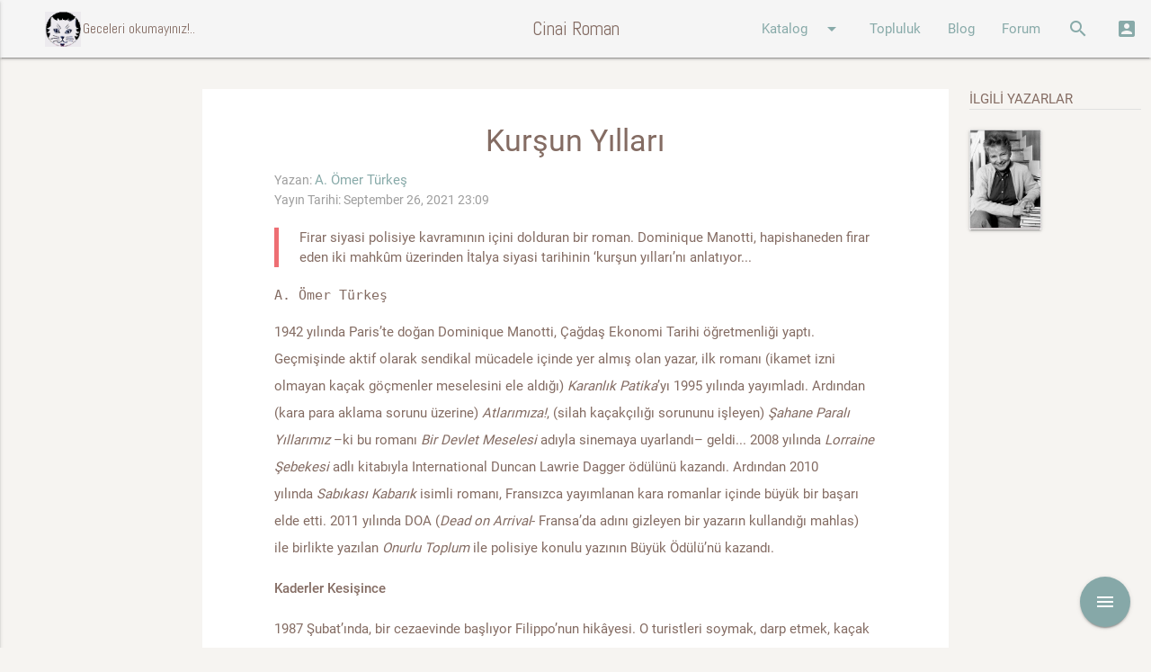

--- FILE ---
content_type: text/html; charset=utf-8
request_url: https://cinairoman.com/posts/2576
body_size: 11097
content:
<!DOCTYPE html>
<html>
  <head>
    <meta http-equiv="Content-Type" content="text/html; charset=UTF-8"/>
    <meta name="viewport" content="width=device-width, initial-scale=1"/>
    <title>Cinairoman.com</title>
    <meta name="csrf-param" content="authenticity_token" />
<meta name="csrf-token" content="yhLiXD2yl0V2/5uuC7C1bX2Z749lhnJ/feiswqHS+qWlDPT1hdEZ8xfPSRtuyWU79/NMkC15wbt/bMTI3nEk9w==" />


    <link rel="stylesheet" href="https://maxcdn.bootstrapcdn.com/font-awesome/latest/css/font-awesome.min.css">
    <link rel="stylesheet" type="text/css" href="https://fonts.googleapis.com/css?family=Abel" />
    <link rel="stylesheet" href="https://fonts.googleapis.com/icon?family=Material+Icons">
    <link rel="stylesheet" media="all" href="/assets/application-51c2f6c5d08d98dbce223ffcbb031d9a4a37ed8b76bc2c2c2fecdd50114e4257.css" data-turbolinks-track="reload" />

    <script src="/assets/application-607a066a90edd6dde3bc53817b7d036908b2a67502c40cdf61fc0d10e37d8b07.js" data-turbolinks-track="reload"></script>

    <script src="/assets/tinymce-577b19d25a9c3411b1933f67397a44f2a42ab845fa7a1552188b3a3b2a89cb6c.js" data-turbolinks-track="reload"></script>


    <script>

    function openModalSeriler() {

      $('.modal').modal({
          dismissible: true, // Modal can be dismissed by clicking outside of the modal
          opacity: .30, // Opacity of modal background
          inDuration: 500, // Transition in duration
          outDuration: 300, // Transition out duration
          startingTop: '1%', // Starting top style attribute
          endingTop: '12%', // Ending top style attribute
          }
      );
      $('#modalseriler').modal('open');
    }

    function openModalSearch() {

        $('.modal').modal();
        $('#modalsearch').modal('open');

    }
    function openModalLogin() {

      var pathname = window.location.href;
      $("#login_org_url").val(pathname);
        $('.modal').modal({
          dismissible: true, // Modal can be dismissed by clicking outside of the modal
          opacity: .30, // Opacity of modal background
          inDuration: 500, // Transition in duration
          outDuration: 300, // Transition out duration
          startingTop: '1%', // Starting top style attribute
          endingTop: '1%', // Ending top style attribute

        }
      );
        $('#modallogin').modal('open');

    }

    </script>


  </head>

  <body data-controller="posts" data-action="show" >
    <div id="fb-root"></div>
    <script>(function(d, s, id) {
      var js, fjs = d.getElementsByTagName(s)[0];
      if (d.getElementById(id)) return;
      js = d.createElement(s); js.id = id;
      js.src = 'https://connect.facebook.net/tr_TR/sdk.js#xfbml=1&version=v2.12&appId=1633909186698445&autoLogAppEvents=1';
      fjs.parentNode.insertBefore(js, fjs);
      }(document, 'script', 'facebook-jssdk'));
    </script>

    <div class="navbar-fixed">
      <nav class="grey lighten-4" role="navigation">
        <div class="nav-wrapper">
          <a href="#" data-activates="nav-mobile" class="button-collapse"><i class="material-icons">menu</i></a>
          <a id="logo-container" href="/" class="brand-logo"><img width="40" class="icon hide-on-med-and-down" src="/images/akba.gif" alt=""><div class="brand-txt hide-on-med-and-down">ccccci Geceleri okumayınız!..</div></a>
          <a id="logo-container" href="/" class="brand-logo center">Cinai Roman</a>
          <ul class="right hide-on-med-and-down">
            <li><a class="dropdown-button" href="#!" data-activates="ddKatalog">Katalog<i class="material-icons right">arrow_drop_down</i></a></li>
            <li><a href="/community/index">Topluluk</a></li>
            <li><a href="/posts">Blog</a></li>
            <li><a href="/topics">Forum</a></li>
            <li><a href="" onclick="openModalSearch(); return false;"><i class="material-icons">search</i></a></li>
            <li><a href="" onclick="openModalLogin();  return false;"><i class="material-icons">account_box</i></a></li>
          </ul>
          <ul class="side-nav" id="nav-mobile">
            <li><div class="user-view">
                  <div class="background teal">
                  </div>
                  <a href="/"><img class="circle" src="/images/akba.gif"></a>
                  <a href="/"><span class="white-text">Geceleri Okumayınız!...</span></a>
                </div>
              </li>
            <li><a href="/book_prints">Kitaplar</a></li>
            <li><a href="/writers">Yazarlar</a></li>
            <li><a href="/characters">Karakterler</a></li>
            <li><a href="/publishers">Yayınevleri</a></li>
            <li><a href="/community/index">Topluluk</a></li>
            <li><a href="/posts">Blog</a></li>
            <li><a href="/topics">Forum</a></li>
            <li><a href="" onclick="openModalSearch(); return false;"><i class="material-icons">search</i>Arama Yap</a></li>
            <li><a href="" onclick="openModalLogin();  return false;"><i class="material-icons">account_box</i>Giriş</a></li>
          </ul>
          <ul id="ddAdmin" class="dropdown-content  lime lighten-4">
            <li><a href="/galleries">Galeri</a></li>
            <li><a href="/books">Kitaplar</a></li>
            <li><a href="/users">Kullanıcılar</a></li>
            <li><a href="/quotes">Özlü Sözler</a></li>
            <li><a href="/characters">Karakterler</a></li>
            <li><a href="/lists">Listeler</a></li>
            <li><a href="/categories">Yazar Kategorileri</a></li>
            <li><a href="/list_categories">Liste Kategorileri</a></li>
            <li><a href="/blog_categories">Blog Kategorileri</a></li>
            <li><a href="/forum_categories">Forum Kategorileri</a></li>
          </ul>
          <ul id="ddKatalog" class="dropdown-content lime alcaramel">
            <li><a href="/book_prints">Kitaplar</a></li>
            <li><a href="/writers">Yazarlar</a></li>
            <li><a href="/characters">Karakterler</a></li>
            <li><a href="/publishers">Yayınevleri</a></li>
          </ul>
        </div>
      </nav>
      <div id="modallogin" class="modal">
        <div class="modal-content">
          <div class="section">
  <div class="row">
    <div class="col s12 center">
      <h4>Cinairoman Üye Girişi</h4>
    </div>
  </div>
  <div class="row">
  <!--  <div class="col l6 s12 center-align">
      <h6 class="center-align" >Sosyal medya ile giriş yap</h6>
      <p/>
      <div class="fb-login-button" data-max-rows="1" data-size="medium" data-button-type="continue_with" data-show-faces="false" data-auto-logout-link="false" data-use-continue-as="true"></div>
      <p />
      <button width="400px" class="btn-large btn-login light-blue darken-1 waves-effect waves-light" type="submit" name="action">Twitter Login</button>
    </div> -->
    <div class="col l3 show-on-medium-and-up">
    </div>
    <div class="col l6 s12 center-align">
      <div class="divider hide-on-med-and-up"></div>
      <div class="row center-align">
        <h6>Cinairoman üyeliği ile giriş yap</h6>
      </div>
      <div id="login">
        <form action="/main/attempt_login" accept-charset="UTF-8" method="post"><input name="utf8" type="hidden" value="&#x2713;" /><input type="hidden" name="authenticity_token" value="z0rwgzJVrFwU6M+QyelQC7HUOb08ADVLbdsbE6LUa+Q9Bhsu1dAOH8H7ZHeSRE4lwB7bX+ppXkg4Ui8EhYqjjw==" />
          <div class="row">
            <div class="col s12">
              <div class="input-field">
                <input type="hidden" name="login_org_url" id="login_org_url" />
              </div>
              <div class="input-field">
                <input type="email" name="email" id="email" class="validate" />
                <label for="email" data-error="wrong" data-success="right">Email</label>
              </div>
              <div class="input-field">
                <input id="password" type="password" class="validate" name="password">
                <label for="password">Şifre</label>
              </div>
              <div class="row">
                <div class="col s6 left align hidden">
                  <input type="checkbox" name="cache_login" id="cache_login" value="1" />
                  <label for="cache_login">Beni hatırla</label>
                </div>
                <div class="col s12 left align">
                  <a href="/main/register">Yeni üyelik oluştur</a>
                </div>
              </div>
              <div class="input-field center-align">
                 <button class="btn light-blue darken-1 waves-effect waves-light" type="submit" name="action">Giriş</button>
              </div>
            </div>
          </div>
</form>      </div>
    </div>
    <div class="col l3 show-on-medium-and-up">
    </div>
  </div>
</div>

        </div>
      </div>

      <div id="modalsearch" class="modal bottom-sheet">
        <div class="modal-content">
          <div class="container">
            <div class="row">
              <div class="col s12">
                <ul class="tabs">
                  <li class="tab col s3"><a href="#kitap">KİTAP ARA</a></li>
                  <li class="tab col s3"><a href="#yazar">YAZAR ARA</a></li>
                  <li class="tab col s3"><a href="#blog">BLOGDA ARA</a></li>
                  <li class="tab col s3"><a href="#forum">FORUMDA ARA</a></li>
                </ul>
              </div>
              <div id="kitap" class="col s12">
                  <div class="col l3 .hide-on-med-and-down">
                  </div>
                  <form action="/book_prints/search" accept-charset="UTF-8" method="get"><input name="utf8" type="hidden" value="&#x2713;" />
                    <div class="col l9 s12">
                      <div class="row">
                        <div class="input-field col s4">
                          <input type="text" name="k_kitap_adi" id="k_kitap_adi" class="validate" />
                          <label for="k_kitap_adi">Kitap adı</label>
                        </div>
                        <div class="input-field col s4">
                          <input type="text" name="k_yazar_adi" id="k_yazar_adi" class="validate" />
                          <label for="k_yazar_adi">Yazar adı</label>
                        </div>
                      </div>
                      <div class="row">
                        <div class="input-field col s4">
                          <input type="text" name="k_yayinevi" id="k_yayinevi" class="validate" />
                          <label for="k_yayinevi">Yayınevi</label>
                        </div>
                        <div class="input-field col s4">
                          <input type="text" name="k_tanimi" id="k_tanimi" class="validate" />
                          <label for="k_tanimi">Kitap Tanımı</label>
                        </div>
                        <div class="input-field col s4 right-align">
                            <button class="btn light-blue darken-1 waves-effect waves-light" type="submit" name="action">Ara</button>
                        </div>
                      </div>
                    </div>
</form>              </div>
              <div id="yazar" class="col s12">
                  <div class="col l3 .hide-on-med-and-down">
                  </div>
                  <form action="/writers/search" accept-charset="UTF-8" method="get"><input name="utf8" type="hidden" value="&#x2713;" />
                    <div class="col l9 s12">
                      <div class="row">
                        <div class="input-field col s6">
                          <input type="text" name="yazar_adi" id="yazar_adi" class="validate" />
                          <label for="yazar_adi">Yazar adı</label>
                        </div>
                        <div class="input-field col s6">
                          <select name="category" id="category">
  <option value="" selected>Kategori seçiniz</option>
    <option value="2">Kurgu</option>
    <option value="3">Bilimkurgu</option>
    <option value="4">Casusluk</option>
    <option value="7">Dedektif Kurgusu</option>
    <option value="8">Romantik Gerilim</option>
    <option value="9">Fantastik Kurgu</option>
    <option value="11">Gerçek Suç</option>
    <option value="12">Gerilim</option>
    <option value="13">Gotik Gerilim</option>
    <option value="15">Sert Dedektif</option>
    <option value="17">İnceleme</option>
    <option value="18">Kara Roman</option>
    <option value="19">Kapalı Oda</option>
    <option value="21">Kim Yaptı</option>
    <option value="23">Klasik Polisiye</option>
    <option value="24">Korku</option>
    <option value="25">Korku - Gerilim</option>
    <option value="27">Aksiyon - Macera</option>
    <option value="28">Mahkeme Polisiyeleri</option>
    <option value="29">Adli Tıp</option>
    <option value="30">Mizahi Polisiye</option>
    <option value="31">Polis Prosedür</option>
    <option value="32">Polisiye</option>
    <option value="33">Psikolojik Gerilim</option>
    <option value="34">Pulp</option>
    <option value="39">Tarihi Polisiye</option>
    <option value="41">Tekno Gerilim</option>
    <option value="43">Siyasi Polisiye</option>
    <option value="44">Genç - Çocuk</option>
    <option value="45">Domestik Gerilim</option>
</select>
<label>Kategori</label>

                        </div>
                      </div>
                      <div class="row">
                        <div class="input-field col s6">
                          <input type="text" name="tanimi" id="tanimi" class="validate" />
                          <label for="tanimi">Tanımında Ara</label>
                        </div>
                        <div class="input-field col s6 right-align">
                            <button class="btn light-blue darken-1 waves-effect waves-light" type="submit" name="action">Ara</button>
                        </div>
                      </div>
                    </div>
</form>              </div>
              <div id="blog" class="col s12">
                <div class="col l3 .hide-on-med-and-down">
                </div>
                <form action="/posts/search" accept-charset="UTF-8" method="get"><input name="utf8" type="hidden" value="&#x2713;" />
                  <div class="col l9 s12">
                    <div class="row">
                      <div class="input-field col s6">
                        <input type="text" name="p_content" id="p_content" class="validate" />
                        <label for="p_content">Blog İçeriği</label>
                      </div>
                      <div class="input-field col s6">
                        <select name="category" id="category">
  <option value="" selected>Kategori seçiniz</option>
    <option value="1">Beyaz Perdede Siyah Gölgeler </option>
    <option value="2">Bağlantılar</option>
    <option value="3">Makaleler</option>
    <option value="4">Onparalık Romanlar</option>
    <option value="5">Çizgiroman</option>
    <option value="6">Öyküler</option>
    <option value="7">Polisiye ve Yemek</option>
    <option value="8">Ödüller ve Listeler</option>
    <option value="9">İlk Okudukları Polisiye</option>
    <option value="26">A. Ömer Türkeş Yazıları</option>
    <option value="30">Sevin Okyay Yazıları</option>
    <option value="37">Bekir Karaoğlu Yazıları</option>
    <option value="41">Haberler</option>
    <option value="42">Tozlu Raflar</option>
    <option value="43">Erol Üyepazarcı Yazıları</option>
    <option value="45">Söyleşiler</option>
    <option value="52">Satır Arası</option>
    <option value="53">Ahmet Ümit Yazıları</option>
    <option value="60">Levent Cantek Yazıları</option>
    <option value="63">Cinai Alıntılar</option>
    <option value="64">Sınavlar</option>
    <option value="82">Kara Dizi</option>
    <option value="84">Kara Notlar</option>
    <option value="85">Seval Şahin Yazıları</option>
    <option value="86">Tarihte Bugün</option>
    <option value="87">Suç Edebiyatının Divaları</option>
</select>
<label>Kategori</label>

                      </div>
                    </div>
                    <div class="row">
                      <div class="input-field col s6 right-align">
                          <button class="btn light-blue darken-1 waves-effect waves-light" type="submit" name="action">Ara</button>
                      </div>
                    </div>
                  </div>
</form>              </div>
              <div id="forum" class="col s12">
                <div class="col l3 .hide-on-med-and-down">
                </div>
                <form action="/topics/search" accept-charset="UTF-8" method="get"><input name="utf8" type="hidden" value="&#x2713;" />
                  <div class="col l9 s12">
                    <div class="row">
                      <div class="input-field col s6">
                        <input type="text" name="f_content" id="f_content" class="validate" />
                        <label for="f_content">Forum İçeriği</label>
                      </div>
                      <div class="input-field col s6">
                        <input type="text" name="f_comment" id="f_comment" class="validate" />
                        <label for="f_comment">Yorum içeriği</label>
                      </div>
                    </div>
                    <div class="row">
                      <div class="input-field col s6">
                        <select name="category" id="category">
  <option value="" selected>Kategori seçiniz</option>
    <option value="1">Öneriler</option>
    <option value="2">Kitap Yorumları</option>
    <option value="3">Cinai Film Önerileri</option>
    <option value="4">Makaleler</option>
    <option value="5">Karakter Yorumları</option>
    <option value="6">Cinai Haberler</option>
    <option value="7">Altın Çağ</option>
    <option value="8">Polisiye Terimler Sözlüğü</option>
</select>
<label>Kategori</label>

                      </div>
                      <div class="input-field col s6 right-align">
                          <button class="btn light-blue darken-1 waves-effect waves-light" type="submit" name="action">Ara</button>
                      </div>
                    </div>
                  </div>
</form>              </div>
            </div>
          </div>
        </div>
      </div>


    </div>

<p id="notice"></p>
<div class="row">
  <div class="fixed-action-btn">
    <a class="btn-floating btn-large red">
      <i class="large material-icons">menu</i>
    </a>
    <ul>
      <li>
        <div class="" id="add_fav">
        <span class="mobile-fab-tip">Favorilerime Ekle</span>
        <a class="btn-floating pink tooltipped addfav" data-refmodel_type="Post" data-refmodel_id="2576" data-position="left" data-delay="5" data-tooltip="Favorilerime Ekle" href="">
            <i class="material-icons">favorite_border</i>
</a>        </div>
        <div class="hidden" id="remove_fav">
        <span class="mobile-fab-tip">Favorilerimden Çıkart</span>
        <a class="btn-floating grey tooltipped remfav" data-refmodel_type="Post" data-refmodel_id="2576" data-position="left" data-delay="5" data-tooltip="Favorilerimden Çıkart" href="">
            <i class="material-icons">favorite_border</i>
</a>        </div>
      </li>
    </ul>
  </div>
</div>

  <div class="row">
    <div class="col l2 hide-on-med-and-down">
    </div>
    <div class="col l8 m8 s12">
      <div class="row white">
        <div class="col l1 hide-on-med-and-down">
        </div>
        <div class="col l10 m12 s12">
          <div class="row">
            <br>
            <h4 class="center-align">Kurşun Yılları</h4>
            <span class="book_label">Yazan: </span><a href="/users/1658">A. Ömer Türkeş</a><br/>
            <span class="book_label">Yayın Tarihi: September 26, 2021 23:09</span><br/>
            <p>
            <blockquote>Firar siyasi polisiye kavramının i&ccedil;ini dolduran bir roman. Dominique Manotti, hapishaneden firar eden iki mahk&ucirc;m &uuml;zerinden İtalya siyasi tarihinin &lsquo;kurşun yılları&rsquo;nı anlatıyor...</blockquote>
<pre>A. &Ouml;mer T&uuml;rkeş</pre>
<p>1942 yılında Paris&rsquo;te doğan Dominique Manotti, &Ccedil;ağdaş Ekonomi Tarihi &ouml;ğretmenliği yaptı. Ge&ccedil;mişinde aktif olarak sendikal m&uuml;cadele i&ccedil;inde yer almış olan yazar, ilk romanı (ikamet izni olmayan ka&ccedil;ak g&ouml;&ccedil;menler meselesini ele aldığı)&nbsp;<em>Karanlık Patika</em>&rsquo;yı 1995 yılında yayımladı. Ardından (kara para aklama sorunu &uuml;zerine)&nbsp;<em>Atlarımıza!</em>, (silah ka&ccedil;ak&ccedil;ılığı sorununu işleyen)&nbsp;<em>Şahane Paralı Yıllarımız</em>&nbsp;&ndash;ki bu romanı&nbsp;<em>Bir Devlet Meselesi</em>&nbsp;adıyla sinemaya uyarlandı&ndash; geldi... 2008 yılında&nbsp;<em>Lorraine Şebekesi</em>&nbsp;adlı kitabıyla International Duncan Lawrie Dagger &ouml;d&uuml;l&uuml;n&uuml; kazandı. Ardından 2010 yılında&nbsp;<em>Sabıkası Kabarık</em>&nbsp;isimli romanı, Fransızca yayımlanan kara romanlar i&ccedil;inde b&uuml;y&uuml;k bir başarı elde etti. 2011 yılında DOA (<em>Dead on Arrival</em>- Fransa&rsquo;da adını gizleyen bir yazarın kullandığı mahlas) ile birlikte yazılan&nbsp;<em>Onurlu Toplum</em>&nbsp;ile polisiye konulu yazının B&uuml;y&uuml;k &Ouml;d&uuml;l&uuml;&rsquo;n&uuml; kazandı.</p>
<p><strong>Kaderler Kesişince</strong></p>
<p>1987 Şubat&rsquo;ında, bir cezaevinde başlıyor Filippo&rsquo;nun hik&acirc;yesi. O turistleri soymak, darp etmek, ka&ccedil;ak sigara satmak gibi ufak &ccedil;aplı su&ccedil;lardan h&uuml;k&uuml;m giymiş gen&ccedil; bir adam. Bir g&uuml;n h&uuml;cre arkadaşı Carlo&rsquo;nun ka&ccedil;ışına tanık olur ve ansızın verdiği kararla Carlo&rsquo;nun peşine takılıverir. Carlo, 70&rsquo;li yıllarda silahlı m&uuml;cadeleye katılmış, hareketin &ouml;nemli isimlerinden birisi haline gelmiş ve ter&ouml;r su&ccedil;undan mahk&ucirc;m edilmiş bir devrimci. Filippo, hayat hik&acirc;yesini dinlediği Carlo&rsquo;ya hayranlık duyuyor. Niyeti onun peşinden gitmek. Ancak ka&ccedil;ış ger&ccedil;ekleştikten sonra Carlo yanına almıyor Filippo&rsquo;yu. Eline Fransa&rsquo;daki sevgilisine yazdığı bir mektup verip kendi yoluna gidiyor.&nbsp;<img src="https://cdn.oggito.com/images/full/2018/5/manotti.jpg" alt="" />&nbsp;Yalnız başına kalan Filippo ne yapacağına karar vermekte zorlanırken okuduğu bir gazete haberiyle sarsılacaktır. Zira Carlo&rsquo;nun bir banka soygunu sırasında &ccedil;atışmaya girdiği ve &ouml;ld&uuml;r&uuml;ld&uuml;ğ&uuml; yazılıdır gazete haberinde. Polisin kendisini de bu olayla ilişkilendireceğinden korkan Filippo İtalya&rsquo;yı terk edip Paris&rsquo;e gitmeye ve Carlo&rsquo;nun karısından &ndash;Lisa&rsquo;dan&ndash; yardım almaya karar verir. Ne var ki Carlo&rsquo;nun &ouml;l&uuml;m&uuml;yle sarsılan, dahası onun bir silahlı eyleme karıştığına hi&ccedil; inanmayan Lisa, siyasetle hi&ccedil; ilişkisi olmayan Filippo&rsquo;ya kuşkuyla yaklaşacaktır. Yine de onun bir eve yerleşmesine yardım eder. Carlo&rsquo;nun &ouml;l&uuml;m&uuml;, daha doğrusu &ouml;ld&uuml;r&uuml;l&uuml;ş bi&ccedil;imi, Fransa&rsquo;daki eski arkadaşları arasında tartışmalara neden olmuştur. Kızıl Tugaylar&rsquo;ın silahlı eylemlerin &ouml;zeleştirisini yapıp yeni bir &ccedil;izgi izlemeye karar verdiği bir d&ouml;nemde Carlo&rsquo;nun başarısız soygun girişimi tepkiyle karşılanacaktır. Buna karşılık bu eylemin provokasyon olduğunu ve Carlo&rsquo;nun tuzağa d&uuml;ş&uuml;r&uuml;ld&uuml;ğ&uuml;n&uuml; savunan Lisa iddiasını kanıtlamak i&ccedil;in araştırmaya koyulur. Ama Paris&rsquo;te yeni bir hayat kurmaya &ccedil;alışan Filippo&rsquo;nun yazdığı roman işleri iyice karıştıracaktır. Zira Filippo kendisinin de i&ccedil;inde yer aldığı soyguna dair &ccedil;ok inandırıcı bir hik&acirc;ye kaleme almış, kitap yayımlanmış ve Fransız edebiyat d&uuml;nyasında ilgi de uyandırmıştır. Gerek Lisa&rsquo;nın araştırması gerek Filippo&rsquo;nun yazdıkları, olaylarda parmağı bulunan karanlık grupları harekete ge&ccedil;irecektir...</p>
<p><strong>Devrimci Polisiya ya da Yeni Kara Roman</strong>&nbsp;Bir tarafta Carlo ve arkadaşlarının 60&rsquo;lı yılların sonlarından 80&rsquo;lerin başına kadar s&uuml;ren siyasi m&uuml;cadeleleri, diğer tarafta Carlo&rsquo;nun anlattıklarından ve coşkusundan etkilenen ama aslında bu m&uuml;cadeleyi kavrayacak donanıma sahip olamayan Filippo&rsquo;nun hayat hik&acirc;yesi... Romanın bu iki ana eksenini birleştiren Dominique Manotti, bir yandan İtalya&rsquo;da 70&rsquo;li yılların b&uuml;y&uuml;k iş&ccedil;i m&uuml;cadelelerinden doğan radikal sol grupların &ouml;nce bir ara&ccedil; olarak benimsedikleri şiddeti sonra nasıl da amaca d&ouml;n&uuml;şt&uuml;rd&uuml;klerini, derin devletin tuzağına nasıl d&uuml;şt&uuml;klerini tartışırken, diğer yandan şiddetin sıradan insanlar &uuml;zerindeki etkisini tartışırken belki de en uygun t&uuml;r&uuml; se&ccedil;miş; siyasi polisiyeyi. &Ccedil;&uuml;nk&uuml; Fransız &lsquo;devrimci polisiye&rsquo;leri ya da &lsquo;yeni kara roman&rsquo; akımı tam da Dominique Manotti&rsquo;nin anlattığı d&ouml;nemin, Mayıs 68&rsquo;in ve Mayıs 68 sonrasının katıksız bir &uuml;r&uuml;n&uuml;d&uuml;r. Manchette&rsquo;in başını &ccedil;ektiği Fransız yeni kara roman akımının genel eğilimi, &ldquo;bir b&uuml;t&uuml;n olarak toplumun, devlet ve aygıtlarının, polisi ve &ouml;zel hafiyeleri de dahil olmak &uuml;zere radikal bi&ccedil;imde sorgulanmasıdır&rdquo;. Ernest Mandel&rsquo;in s&ouml;zleriyle devam edelim: &ldquo;Her zaman t&uuml;r&uuml;n başlıca karakteristiği olan şiddet artık casusluk romanlarında olduğu gibi ne her şeyden &ouml;nce su&ccedil;a y&ouml;nelik ve m&uuml;nferit ne de istisnaidir. Kategorik bi&ccedil;imde yerilen dışlanmışların ihmal edilebilir nitelikteki mini şiddetiyle karşı karşıya gelen g&uuml;ndelik kurumsal şiddettir &ndash; doğrusunu isterseniz devlet ter&ouml;rizmi.&rdquo; Mandel, bu kategoriye dahil olan yazarların, kurumsal şiddete karşı bireysel başkaldırıya dair hik&acirc;yeler anlatan &lsquo;heyecan romanları&rsquo; yazarlarından farklı olduğunun altını &ccedil;izer. Zira devlet ter&ouml;r&uuml;ne karşı bireyin ya da k&uuml;&ccedil;&uuml;k grupların başkaldırma şansının olmadığının bilincindedirler. Dominique Manotti&rsquo;nin&nbsp;<em>Firar</em>&rsquo;ı bu bilin&ccedil;le yazılmış. Polisiye kurguyu siyasetin en karanlık k&ouml;şelerini aydınlatmak i&ccedil;in b&uuml;y&uuml;k bir başarıyla kullanan Manotti, i&ccedil;inde bulunduğumuz toplumu ekonomik, sosyal ve politik bir prizmadan bakarak eleştiriyor.</p>
<p><strong>Kendi Roboskilerini Anlatırlar</strong></p>
<p>D&uuml;nya genelinde b&uuml;y&uuml;k ilgi g&ouml;ren ve saygınlığı hızla y&uuml;kselen siyasi polisiyelerin ge&ccedil;mişin kirlerini deşmek, hatırlamak, y&uuml;zleşmek konusunda &ccedil;ok &ouml;nemli bir anlatı t&uuml;r&uuml; olduğunu d&uuml;ş&uuml;n&uuml;yorum. Topluma, d&uuml;zene, d&uuml;zenin mağdur ettiği insanlara bakmasını bilen, vicdan sahibi ve &lsquo;iyi&rsquo; yazarların &uuml;rettiği bu tarz polisiyeleri mutlaka okuyun. İster bir G&uuml;ney Amerika &uuml;lkesinde yazılsın isterse Uzakdoğu&rsquo;da, anlatılan bizim hik&acirc;yemizdir. Dipnot Yayınları&rsquo;nın polisiye dizisinin danışmanlığını yapan Merih Cemal Taymaz da siyasi polisiyelerin ayırdedici &ouml;zelliklerini ve &lsquo;bizimle&rsquo; olan ilişkisini &ccedil;ok g&uuml;zel ifade etmiş: &ldquo;Hi&ccedil;bir zaman &lsquo;politik doğruluk&rsquo; peşinde değildirler. Polisiye romanlarda genellikle başvurulan, ger&ccedil;eği farklı yansıtma, saklama ve geciktirme y&ouml;ntemine rağbet etmezler. Yenilgileri anlatırlar ya da en fazla, ağır yenilgiler i&ccedil;inde kazanılmış k&uuml;&ccedil;&uuml;k zaferleri. Bizim gibidirler ve anlattıkları bizim hik&acirc;yelerimizdir. Kendi Roboski&rsquo;lerini anlatırlar bu kitaplarda. Yıllar &ouml;nce kazılmış toplu mezarlardan &ccedil;ıkardıkları kemiklerin, giysi par&ccedil;alarının, y&uuml;z&uuml;k ve sa&ccedil; tokalarının kimlere ait olduklarını bulmaya &ccedil;alışırlar. Onların da Cumartesi Anneleri vardır ve işkencede &ouml;ld&uuml;r&uuml;len kızlarının, oğullarının subaylar ve polisler tarafından ka&ccedil;ırılıp, kimlikleri değiştirilen &ccedil;ocuklarını, kendi torunlarını ararlar. Dersim&rsquo;in kayıp &ccedil;ocukları gibi. Şili&rsquo;de Kazak k&ouml;kenli bir işkenceciye de rastlarız bu kitaplarda, Fransa&rsquo;da mağrip k&ouml;kenli kom&uuml;narlara da. 16 mart bombası, Beyazıt&rsquo;tan &ouml;nce Bologna&rsquo;da patlar. &Ccedil;oğu zaman polisiye okuyacağımızı d&uuml;ş&uuml;nerek başladığımız bu kitaplarda bizim ge&ccedil;mişimize ve bug&uuml;n&uuml;m&uuml;ze &ccedil;ok benzeyen yakın tarih anlatılarıyla karşılaşırız. Ve bu d&uuml;nyada yalnız olmadığımızı anlarız.&rdquo;</p>
<p>Dominique Manotti,&nbsp;<em>Firar</em>, &Ccedil;eviren: H&uuml;seyin Saygılı, Dipnot Yayınları, 2018 230 s</p>
<p>Kaynak: https://oggito.com/icerikler/kursun-yillari/61731</p>
            <!--<blockquote>Firar siyasi polisiye kavramının i&ccedil;ini dolduran bir roman. Dominique Manotti, hapishaneden firar eden iki mahk&ucirc;m &uuml;zerinden İtalya siyasi tarihinin &lsquo;kurşun yılları&rsquo;nı anlatıyor...</blockquote>
<pre>A. &Ouml;mer T&uuml;rkeş</pre>
<p>1942 yılında Paris&rsquo;te doğan Dominique Manotti, &Ccedil;ağdaş Ekonomi Tarihi &ouml;ğretmenliği yaptı. Ge&ccedil;mişinde aktif olarak sendikal m&uuml;cadele i&ccedil;inde yer almış olan yazar, ilk romanı (ikamet izni olmayan ka&ccedil;ak g&ouml;&ccedil;menler meselesini ele aldığı)&nbsp;<em>Karanlık Patika</em>&rsquo;yı 1995 yılında yayımladı. Ardından (kara para aklama sorunu &uuml;zerine)&nbsp;<em>Atlarımıza!</em>, (silah ka&ccedil;ak&ccedil;ılığı sorununu işleyen)&nbsp;<em>Şahane Paralı Yıllarımız</em>&nbsp;&ndash;ki bu romanı&nbsp;<em>Bir Devlet Meselesi</em>&nbsp;adıyla sinemaya uyarlandı&ndash; geldi... 2008 yılında&nbsp;<em>Lorraine Şebekesi</em>&nbsp;adlı kitabıyla International Duncan Lawrie Dagger &ouml;d&uuml;l&uuml;n&uuml; kazandı. Ardından 2010 yılında&nbsp;<em>Sabıkası Kabarık</em>&nbsp;isimli romanı, Fransızca yayımlanan kara romanlar i&ccedil;inde b&uuml;y&uuml;k bir başarı elde etti. 2011 yılında DOA (<em>Dead on Arrival</em>- Fransa&rsquo;da adını gizleyen bir yazarın kullandığı mahlas) ile birlikte yazılan&nbsp;<em>Onurlu Toplum</em>&nbsp;ile polisiye konulu yazının B&uuml;y&uuml;k &Ouml;d&uuml;l&uuml;&rsquo;n&uuml; kazandı.</p>
<p><strong>Kaderler Kesişince</strong></p>
<p>1987 Şubat&rsquo;ında, bir cezaevinde başlıyor Filippo&rsquo;nun hik&acirc;yesi. O turistleri soymak, darp etmek, ka&ccedil;ak sigara satmak gibi ufak &ccedil;aplı su&ccedil;lardan h&uuml;k&uuml;m giymiş gen&ccedil; bir adam. Bir g&uuml;n h&uuml;cre arkadaşı Carlo&rsquo;nun ka&ccedil;ışına tanık olur ve ansızın verdiği kararla Carlo&rsquo;nun peşine takılıverir. Carlo, 70&rsquo;li yıllarda silahlı m&uuml;cadeleye katılmış, hareketin &ouml;nemli isimlerinden birisi haline gelmiş ve ter&ouml;r su&ccedil;undan mahk&ucirc;m edilmiş bir devrimci. Filippo, hayat hik&acirc;yesini dinlediği Carlo&rsquo;ya hayranlık duyuyor. Niyeti onun peşinden gitmek. Ancak ka&ccedil;ış ger&ccedil;ekleştikten sonra Carlo yanına almıyor Filippo&rsquo;yu. Eline Fransa&rsquo;daki sevgilisine yazdığı bir mektup verip kendi yoluna gidiyor.&nbsp;<img src="https://cdn.oggito.com/images/full/2018/5/manotti.jpg" alt="" />&nbsp;Yalnız başına kalan Filippo ne yapacağına karar vermekte zorlanırken okuduğu bir gazete haberiyle sarsılacaktır. Zira Carlo&rsquo;nun bir banka soygunu sırasında &ccedil;atışmaya girdiği ve &ouml;ld&uuml;r&uuml;ld&uuml;ğ&uuml; yazılıdır gazete haberinde. Polisin kendisini de bu olayla ilişkilendireceğinden korkan Filippo İtalya&rsquo;yı terk edip Paris&rsquo;e gitmeye ve Carlo&rsquo;nun karısından &ndash;Lisa&rsquo;dan&ndash; yardım almaya karar verir. Ne var ki Carlo&rsquo;nun &ouml;l&uuml;m&uuml;yle sarsılan, dahası onun bir silahlı eyleme karıştığına hi&ccedil; inanmayan Lisa, siyasetle hi&ccedil; ilişkisi olmayan Filippo&rsquo;ya kuşkuyla yaklaşacaktır. Yine de onun bir eve yerleşmesine yardım eder. Carlo&rsquo;nun &ouml;l&uuml;m&uuml;, daha doğrusu &ouml;ld&uuml;r&uuml;l&uuml;ş bi&ccedil;imi, Fransa&rsquo;daki eski arkadaşları arasında tartışmalara neden olmuştur. Kızıl Tugaylar&rsquo;ın silahlı eylemlerin &ouml;zeleştirisini yapıp yeni bir &ccedil;izgi izlemeye karar verdiği bir d&ouml;nemde Carlo&rsquo;nun başarısız soygun girişimi tepkiyle karşılanacaktır. Buna karşılık bu eylemin provokasyon olduğunu ve Carlo&rsquo;nun tuzağa d&uuml;ş&uuml;r&uuml;ld&uuml;ğ&uuml;n&uuml; savunan Lisa iddiasını kanıtlamak i&ccedil;in araştırmaya koyulur. Ama Paris&rsquo;te yeni bir hayat kurmaya &ccedil;alışan Filippo&rsquo;nun yazdığı roman işleri iyice karıştıracaktır. Zira Filippo kendisinin de i&ccedil;inde yer aldığı soyguna dair &ccedil;ok inandırıcı bir hik&acirc;ye kaleme almış, kitap yayımlanmış ve Fransız edebiyat d&uuml;nyasında ilgi de uyandırmıştır. Gerek Lisa&rsquo;nın araştırması gerek Filippo&rsquo;nun yazdıkları, olaylarda parmağı bulunan karanlık grupları harekete ge&ccedil;irecektir...</p>
<p><strong>Devrimci Polisiya ya da Yeni Kara Roman</strong>&nbsp;Bir tarafta Carlo ve arkadaşlarının 60&rsquo;lı yılların sonlarından 80&rsquo;lerin başına kadar s&uuml;ren siyasi m&uuml;cadeleleri, diğer tarafta Carlo&rsquo;nun anlattıklarından ve coşkusundan etkilenen ama aslında bu m&uuml;cadeleyi kavrayacak donanıma sahip olamayan Filippo&rsquo;nun hayat hik&acirc;yesi... Romanın bu iki ana eksenini birleştiren Dominique Manotti, bir yandan İtalya&rsquo;da 70&rsquo;li yılların b&uuml;y&uuml;k iş&ccedil;i m&uuml;cadelelerinden doğan radikal sol grupların &ouml;nce bir ara&ccedil; olarak benimsedikleri şiddeti sonra nasıl da amaca d&ouml;n&uuml;şt&uuml;rd&uuml;klerini, derin devletin tuzağına nasıl d&uuml;şt&uuml;klerini tartışırken, diğer yandan şiddetin sıradan insanlar &uuml;zerindeki etkisini tartışırken belki de en uygun t&uuml;r&uuml; se&ccedil;miş; siyasi polisiyeyi. &Ccedil;&uuml;nk&uuml; Fransız &lsquo;devrimci polisiye&rsquo;leri ya da &lsquo;yeni kara roman&rsquo; akımı tam da Dominique Manotti&rsquo;nin anlattığı d&ouml;nemin, Mayıs 68&rsquo;in ve Mayıs 68 sonrasının katıksız bir &uuml;r&uuml;n&uuml;d&uuml;r. Manchette&rsquo;in başını &ccedil;ektiği Fransız yeni kara roman akımının genel eğilimi, &ldquo;bir b&uuml;t&uuml;n olarak toplumun, devlet ve aygıtlarının, polisi ve &ouml;zel hafiyeleri de dahil olmak &uuml;zere radikal bi&ccedil;imde sorgulanmasıdır&rdquo;. Ernest Mandel&rsquo;in s&ouml;zleriyle devam edelim: &ldquo;Her zaman t&uuml;r&uuml;n başlıca karakteristiği olan şiddet artık casusluk romanlarında olduğu gibi ne her şeyden &ouml;nce su&ccedil;a y&ouml;nelik ve m&uuml;nferit ne de istisnaidir. Kategorik bi&ccedil;imde yerilen dışlanmışların ihmal edilebilir nitelikteki mini şiddetiyle karşı karşıya gelen g&uuml;ndelik kurumsal şiddettir &ndash; doğrusunu isterseniz devlet ter&ouml;rizmi.&rdquo; Mandel, bu kategoriye dahil olan yazarların, kurumsal şiddete karşı bireysel başkaldırıya dair hik&acirc;yeler anlatan &lsquo;heyecan romanları&rsquo; yazarlarından farklı olduğunun altını &ccedil;izer. Zira devlet ter&ouml;r&uuml;ne karşı bireyin ya da k&uuml;&ccedil;&uuml;k grupların başkaldırma şansının olmadığının bilincindedirler. Dominique Manotti&rsquo;nin&nbsp;<em>Firar</em>&rsquo;ı bu bilin&ccedil;le yazılmış. Polisiye kurguyu siyasetin en karanlık k&ouml;şelerini aydınlatmak i&ccedil;in b&uuml;y&uuml;k bir başarıyla kullanan Manotti, i&ccedil;inde bulunduğumuz toplumu ekonomik, sosyal ve politik bir prizmadan bakarak eleştiriyor.</p>
<p><strong>Kendi Roboskilerini Anlatırlar</strong></p>
<p>D&uuml;nya genelinde b&uuml;y&uuml;k ilgi g&ouml;ren ve saygınlığı hızla y&uuml;kselen siyasi polisiyelerin ge&ccedil;mişin kirlerini deşmek, hatırlamak, y&uuml;zleşmek konusunda &ccedil;ok &ouml;nemli bir anlatı t&uuml;r&uuml; olduğunu d&uuml;ş&uuml;n&uuml;yorum. Topluma, d&uuml;zene, d&uuml;zenin mağdur ettiği insanlara bakmasını bilen, vicdan sahibi ve &lsquo;iyi&rsquo; yazarların &uuml;rettiği bu tarz polisiyeleri mutlaka okuyun. İster bir G&uuml;ney Amerika &uuml;lkesinde yazılsın isterse Uzakdoğu&rsquo;da, anlatılan bizim hik&acirc;yemizdir. Dipnot Yayınları&rsquo;nın polisiye dizisinin danışmanlığını yapan Merih Cemal Taymaz da siyasi polisiyelerin ayırdedici &ouml;zelliklerini ve &lsquo;bizimle&rsquo; olan ilişkisini &ccedil;ok g&uuml;zel ifade etmiş: &ldquo;Hi&ccedil;bir zaman &lsquo;politik doğruluk&rsquo; peşinde değildirler. Polisiye romanlarda genellikle başvurulan, ger&ccedil;eği farklı yansıtma, saklama ve geciktirme y&ouml;ntemine rağbet etmezler. Yenilgileri anlatırlar ya da en fazla, ağır yenilgiler i&ccedil;inde kazanılmış k&uuml;&ccedil;&uuml;k zaferleri. Bizim gibidirler ve anlattıkları bizim hik&acirc;yelerimizdir. Kendi Roboski&rsquo;lerini anlatırlar bu kitaplarda. Yıllar &ouml;nce kazılmış toplu mezarlardan &ccedil;ıkardıkları kemiklerin, giysi par&ccedil;alarının, y&uuml;z&uuml;k ve sa&ccedil; tokalarının kimlere ait olduklarını bulmaya &ccedil;alışırlar. Onların da Cumartesi Anneleri vardır ve işkencede &ouml;ld&uuml;r&uuml;len kızlarının, oğullarının subaylar ve polisler tarafından ka&ccedil;ırılıp, kimlikleri değiştirilen &ccedil;ocuklarını, kendi torunlarını ararlar. Dersim&rsquo;in kayıp &ccedil;ocukları gibi. Şili&rsquo;de Kazak k&ouml;kenli bir işkenceciye de rastlarız bu kitaplarda, Fransa&rsquo;da mağrip k&ouml;kenli kom&uuml;narlara da. 16 mart bombası, Beyazıt&rsquo;tan &ouml;nce Bologna&rsquo;da patlar. &Ccedil;oğu zaman polisiye okuyacağımızı d&uuml;ş&uuml;nerek başladığımız bu kitaplarda bizim ge&ccedil;mişimize ve bug&uuml;n&uuml;m&uuml;ze &ccedil;ok benzeyen yakın tarih anlatılarıyla karşılaşırız. Ve bu d&uuml;nyada yalnız olmadığımızı anlarız.&rdquo;</p>
<p>Dominique Manotti,&nbsp;<em>Firar</em>, &Ccedil;eviren: H&uuml;seyin Saygılı, Dipnot Yayınları, 2018 230 s</p>
<p>Kaynak: https://oggito.com/icerikler/kursun-yillari/61731</p>
              simple_format(@post.content, {},sanitize: false)
              sanitize @post.content
            -->
            </p>
            <span class="book_label">Kategori: </span>
            <a href="/posts/list?cat=26">A. Ömer Türkeş Yazıları</a><br />
            <span class="book_label">Etiketler: </span>
                <a href="/posts/list?tag=Dominique+Manotti">
                <div class="chip hoverable">
                  Dominique Manotti
                </div>
</a>          </div>
        </div>
        <div class="col l1 hide-on-med-and-down">
        </div>
      </div>


      <div class="row">
  <div class="col s12">
  <br/>
  <span class="title">Yorum yaz</span>
  <div class="divider"></div>
  <form action="/main/add_comment" accept-charset="UTF-8" method="post"><input name="utf8" type="hidden" value="&#x2713;" /><input type="hidden" name="authenticity_token" value="f3V2TSGc/zvh+59u4bJ2LG0fyJAkTzSWhbQ9bHtBTnH8Hw1X1yE0zAVov96Sz1Kn8o1s0xzL8QQPTfIfzDef0Q==" />
  <div class="col s12">
    <div class="input-field">
      <input type="hidden" name="refmodel_type" id="refmodel_type" value="Post" />
    </div>
    <div class="input-field">
      <input type="hidden" name="refmodel_id" id="refmodel_id" value="2576" />
    </div>
    <div class="input-field">
      <input type="hidden" name="bpid" id="bpid" />
    </div>
    <div class="input-field">
      <input type="text" name="caption" id="caption" />
      <label for="caption">Yorum Başlığı</label>
    </div>
    <div class="input-field">
      <i class="material-icons prefix">mode_edit</i>
      <textarea name="comment" id="comment" class="materialize-textarea">
</textarea>
      <label for="comment">Yorum</label>
    </div>
    <div class="input-field left-align">
        <a href="" onclick="openModalLogin(); return false;">Yorum yazmak için buraya tıklayarak login olunuz</a>
    </div>
    <br/>
  </div>
</form>  </div>
</div>


    </div>
    <div class="col l2 m4 s12">


      <div class="row">
        <span class="title">İLGİLİ YAZARLAR</span>
        <div class="divider"></div>
        <br/>
          <div class="hidden" id="t_w2153">
    <div class="row">
      <div class="col s12 left-align">
        <div id="ttw2153">
          <span class="book_info">Dominique Manotti </span>
        </div>
        <a class="yellow-text" href="/writers/2153">
        Yazarın sayfasına git...
</a>      </div>
    </div>
  </div>
  <a href="/writers/2153">
  <img width="80px;" class="responsive-img tooltipped_ico hoverable z-depth-1" data-ico_id="w2153" data-position="top" data-delay="10" src="/yazarlar/yazar2153" alt="Nopic" />
</a>
        <p/>
      </div>


    </div>
  </div>

    <footer class="page-footer abrown">
      <div class="container">
        <div class="row">
          <div class="col l4 s12">
            <h5 class="white-text">Cinai Roman</h5>
            <p class="grey-text text-lighten-4">Katalogumuzda 1885 yılından bu yana basılan 8403 adet kitap ve 10242 adet baskısı bulunmaktadır. Geceleri okumayınız!..</p>
          </div>
          <div class="col l4 s12">
            <h5 class="white-text">Bağlantıda Kalın...</h5>
            <ul>
              <li><a class="white-text" target="_blank" href="https://www.facebook.com/Cinairoman-188001347910176/">Facebook</a></li>
              <li><a class="white-text" target="_blank" href="https://twitter.com/CinaiRoman">Twitter</a></li>
              <li><a class="white-text" target="_blank" href="https://www.instagram.com/cinairoman_com/">Instagram</a></li>
            </ul>
          </div>
          <div class="col l4 s12">
            <h5 class="white-text">İlgili Siteler</h5>
            <a class="white-text" target="_blank" href="http://poyabir.com/"><img width="80" src="/images/poyabir.jpg" alt=""></a>
            <a class="white-text" target="_blank" href="http://221bdergi.com/"><img width="80" src="/images/221B.png" alt=""></a>
            <a class="white-text" target="_blank" href="http://dedektifdergi.com/"><img width="80" src="/images/dedektifdergi.png" alt=""></a>
          </div>
        </div>
      </div>
      <div class="footer-copyright">
        <div class="container">
        Bu site <a class="white-text" target="_blank" href="https://www.facebook.com/kkislal">Kıvanç & İdil</a> tarafından kodlanmıştır.
        </div>
      </div>
    </footer>


    <!--  Scripts-->




  </body>
</html>
